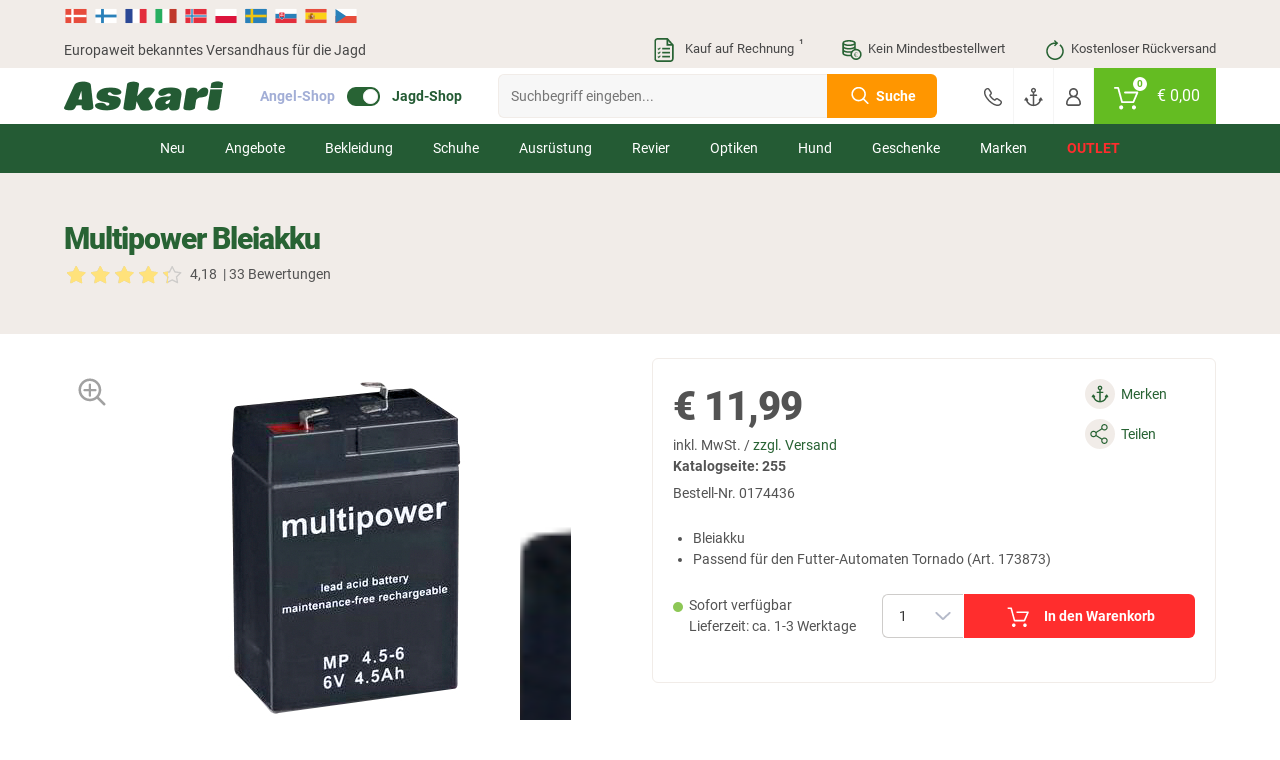

--- FILE ---
content_type: text/css
request_url: https://www.askari-jagd.at/out/askari/src/css/elements/colors.css?ts=202502101413
body_size: 936
content:
.colors .btn,#moreinfo-color .btn{display:inline-block;border-radius:24px;-moz-background-clip:padding;-webkit-background-clip:padding-box;background-clip:padding-box;width:24px;height:24px;position:relative;background:#f4f4f4;text-indent:-9999px;margin:0 5px .75em;border:0;padding:0;min-width:0}.colors .btn:before,#moreinfo-color .btn:before{border-radius:30px;-moz-background-clip:padding;-webkit-background-clip:padding-box;background-clip:padding-box;border:1px solid #fff;content:'';width:30px;height:30px;position:absolute;top:-3px;left:-3px;display:block}.colors .btn.active:before,#moreinfo-color .btn.active:before{border-color:#888}.colors .yellow,#moreinfo-color .yellow,.colors .gelb,#moreinfo-color .gelb{background-color:#ffd100}.colors .orange,#moreinfo-color .orange{background-color:#e0b10e}.colors .red,#moreinfo-color .red,.colors .rot,#moreinfo-color .rot{background-color:#c62829}.colors .black,#moreinfo-color .black,.colors .schwarz,#moreinfo-color .schwarz{background-color:#000}.colors .grey,#moreinfo-color .grey,.colors .grau,#moreinfo-color .grau,.colors .stein,#moreinfo-color .stein{background-color:#b0b0b0}.colors .white,#moreinfo-color .white,.colors .weiss,#moreinfo-color .weiss,.colors .weiß,#moreinfo-color .weiß{background-color:#fff;-webkit-box-shadow:0 0 2px rgba(0,0,0,0.65);box-shadow:0 0 2px rgba(0,0,0,0.65)}.colors .blue,#moreinfo-color .blue,.colors .blau,#moreinfo-color .blau{background-color:#49a2e6}.colors .pink,#moreinfo-color .pink{background-color:#f991c2}.colors .brown,#moreinfo-color .brown,.colors .braun,#moreinfo-color .braun,.colors .cognac,#moreinfo-color .cognac{background-color:#5f3209}.colors .gruen,.colors .green,#moreinfo-color .gruen{background-color:#98a936}.colors .violett,#moreinfo-color .violett,.colors .lila,#moreinfo-color .lila{background-color:#9c17f0}.colors .beige,#moreinfo-color .beige,.colors .creme,#moreinfo-color .creme{background-color:#cfc5a2}.colors .turquois,#moreinfo-color .turquois{background-color:#4bafbc}.colors .bunt,#moreinfo-color .bunt{background:-moz-linear-gradient(left,#fd0 0%,#e81515 35%,#a0f 70%,#09f 100%);background:-webkit-gradient(left top,right top,color-stop(0,#fd0),color-stop(35%,#e81515),color-stop(70%,#a0f),color-stop(100%,#09f));background:-webkit-linear-gradient(left,#fd0 0%,#e81515 35%,#a0f 70%,#09f 100%);background:-o-linear-gradient(left,#fd0 0%,#e81515 35%,#a0f 70%,#09f 100%);background:-ms-linear-gradient(left,#fd0 0%,#e81515 35%,#a0f 70%,#09f 100%);background:linear-gradient(to right,#fd0 0%,#e81515 35%,#a0f 70%,#09f 100%);filter:progid:DXImageTransform.Microsoft.gradient(startColorstr='#ffdd00',endColorstr='#09b500',GradientType=1)}.colorpatch{width:20px;height:20px}.colorpatch.black{background:#000}.colorpatch.orange{background:#ff6e22}.colorpatch.green{background:#4a673b}.colorpatch.red{background:#c00}.colorpatch.white{background:#fff;border:1px solid #1c458d}.colorpatch.grey{background:#999}.colorpatch.brown{background:#7c6027}.colorpatch.blue{background:#00308f}.colorpatch.beige{background:#f9dd9f}.colorpatch.yellow{background:#fc0}.colorpatch.transparent{background:url("/out/askari/src/img/colorpatches/schnur_transparent.gif") no-repeat}.colorpatch.camouflage{background:url("/out/askari/src/img/colorpatches/bekleidung_camo.gif") no-repeat}.colorpatch.checked{background:url("/out/askari/src/img/colorpatches/bekleidung_kariert.gif") no-repeat}.colorpatch.colored{background:url("/out/askari/src/img/colorpatches/schnur_multicolor.gif") no-repeat}.color-white{color:#fff}.color-grey{color:#888}.color-inherit{color:#555}.color-grey-light{color:#a1a1a1}.color-grey-dark{color:#4a4a4a}.color-red{color:#ff2d2d}.error-red{color:#a60923}.color-blue{color:#1c458d}.color-default{color:#19369a}.bg-grey{background-color:#f1ece8}

--- FILE ---
content_type: text/css
request_url: https://www.askari-jagd.at/out/askari/src/css/elements/heading.css?ts=202502101413
body_size: 706
content:
.heading{display:flex;justify-content:space-between;padding:8px 0;line-height:32px}.heading.bg{background-color:#eee;padding:8px 12px}section.row.title{line-height:32px}.h1,.h2{font-weight:bold;font-size:20px;line-height:32px}.h3 .h4{font-weight:bold;font-size:18px;line-height:32px}.h5,.h6{font-weight:bold;font-size:16px;line-height:32px}@media(max-width:750px){.h1,.h2,.h3,.h4{font-size:16px}.h5,.h6{font-size:14px}}.mk-title{position:relative;text-align:left;padding:24px 0}.mk-title .title{font-size:32px;line-height:36px;font-weight:800;color:#1c458d;margin:0 0 24px 0}h1,h2,h3,h4,h5,h6,.h1,.h2,.h3,.h4,.h5,.h6{margin:0;line-height:110%;font-weight:bold;font-family:inherit;-webkit-hyphens:auto;-moz-hyphens:auto;hyphens:auto;-webkit-hyphenate-before:2;-webkit-hyphenate-after:3;hyphenate-lines:3}h1{font-size:26px}h2{font-size:28px;margin:30px 0;display:inline-block;width:100%}h3,.h3{font-size:18px}h1.center,h2.center,h3.center,h4.center,h5.center,h6.center{text-align:center}.custom-h1{font-size:30px;color:#1c458d;text-transform:uppercase;line-height:125%}.custom-h2{font-size:26px;color:#1c458d;text-transform:uppercase;line-height:125%}.custom-h4{color:#1c458d;line-height:125%}.section-heading{display:flex;flex-wrap:wrap;justify-content:center;font-size:32px;line-height:36px;font-weight:800;color:#1c458d;margin:0 0 24px 0}.section-heading .link a{font-weight:400;font-size:14px;color:#535353;text-decoration:underline}@media(max-width:750px){.section-heading{font-size:24px;line-height:28px}}@media(min-width:751px){.section-heading{flex-wrap:nowrap;justify-content:space-between}}@media(min-width:992px){h1,h2,h3,h4,h5,h6{word-break:keep-all}}.text-size.d-40{font-size:40px;line-height:46px}.text-size.d-32{font-size:32px;line-height:43px}.text-size.d-30{font-size:30px;line-height:36px}.text-size.d-28{font-size:28px;line-height:34px}.text-size.d-26{font-size:26px;line-height:30px}.text-size.d-24{font-size:24px;line-height:28px}.text-size.d-22{font-size:22px;line-height:26px}.text-size.d-20{font-size:20px;line-height:24px}.text-size.d-18{font-size:18px;line-height:24px}.text-size.d-16{font-size:16px;line-height:22px}.text-size.d-14{font-size:14px;line-height:21px}.text-size.d-12{font-size:12px;line-height:16px}.text-size.d-10{font-size:10px;line-height:14px;letter-spacing:.2px}@media(min-width:751px) and (max-width:1023px){.text-size.t-32{font-size:32px;line-height:38px}.text-size.t-26{font-size:26px;line-height:32px}.text-size.t-24{font-size:24px;line-height:30px}.text-size.t-22{font-size:22px;line-height:28px}.text-size.t-20{font-size:20px;line-height:26px}.text-size.t-18{font-size:18px;line-height:24px}.text-size.t-16{font-size:16px;line-height:22px}.text-size.t-14{font-size:14px;line-height:20px}.text-size.t-12{font-size:12px;line-height:16px}.text-size.t-10{font-size:10px;line-height:14px;letter-spacing:.2px}}@media(max-width:750px){.text-size.m-32{font-size:32px;line-height:38px}.text-size.m-26{font-size:26px;line-height:32px}.text-size.m-24{font-size:24px;line-height:30px}.text-size.m-22{font-size:22px;line-height:28px}.text-size.m-20{font-size:20px;line-height:26px}.text-size.m-18{font-size:18px;line-height:24px}.text-size.m-16{font-size:16px;line-height:22px}.text-size.m-14{font-size:14px;line-height:20px}.text-size.m-12{font-size:12px;line-height:18px}.text-size.m-10{font-size:10px;line-height:14px;letter-spacing:.2px}.text-size.m-6{font-size:6px;line-height:12px;letter-spacing:.6px}}.font-normal{font-weight:400 !important}.font-semi{font-weight:600 !important}.font-bold{font-weight:700 !important}.font-strong{font-weight:900 !important}.uppercase{text-transform:uppercase}

--- FILE ---
content_type: text/css
request_url: https://www.askari-jagd.at/out/askari/src/css/widget/barcode.css?ts=202502101413
body_size: 2719
content:
#popup-barcode-scanner.popup,#popup-barcode-results.popup{top:0 !important;left:0 !important;right:0 !important;bottom:0 !important;margin:0 !important;position:fixed;background-color:#1c458d;display:none;transform:none}#popup-barcode-scanner.popup{z-index:9999999}#popup-barcode-results.popup>.popup-content{height:100%;max-height:none}#popup-barcode-results.popup>.popup-content>.popup-body{flex-grow:1}#popup-barcode-results article[data-type="search"]>.box>.functions>section.row.basket .two-buttons{flex-wrap:nowrap}#popup-barcode-results article[data-type="search"]>.box>.functions>section.row.basket .two-buttons input{width:calc(100% - 125px)}#popup-barcode-results.popup>.popup-content>.popup-body>.alternatives>article>.box{padding:16px calc(32px + 16px) 16px 16px}#popup-barcode-results.popup>.popup-content>.popup-body>.alternatives>article>.box>.title>.link{display:-webkit-box;-webkit-line-clamp:2;-webkit-box-orient:vertical;overflow:hidden}#popup-barcode-results.popup>.popup-content>.popup-body>.alternatives>article>.box>i.plus{padding:0 !important;position:absolute;top:calc(50% - 16px);right:12px;cursor:pointer}#popup-barcode-scanner.popup>section.scan{position:absolute;left:0;top:0;height:calc(100% - 70px);width:100%;background-color:rgba(0,0,0,0.3);display:flex;justify-content:center;align-items:center;overflow:hidden}#popup-barcode-scanner.popup>section.scan>#scanner-container{width:100%;aspect-ratio:16 / 9}#popup-barcode-scanner.popup>section.scan>#scanner-container>#qr-shaded-region{min-height:200px !important}body #popup-barcode-scanner.popup>section.scan>#scanner-container>#qr-shaded-region>div{background-color:#fff !important}body #popup-barcode-scanner.popup.scanning:not(.success)>section.scan>#scanner-container>#qr-shaded-region>div{background-color:#f28f06 !important}body #popup-barcode-scanner.popup.success>section.scan>#scanner-container>#qr-shaded-region>div{background-color:#1a7300 !important}#popup-barcode-scanner.popup>section.row{height:70px;position:absolute;bottom:0;right:0;left:0;background-color:#1c458d;z-index:999}#popup-barcode-scanner.popup>section.settings{position:absolute;bottom:70px;width:100%;padding:20px 20px 20px 20px;background-color:#fff;display:none}#popup-barcode-scanner.popup>section.settings>h5>i{float:right;margin-top:5px}#popup-barcode-scanner.popup>section.settings{z-index:10}#popup-barcode-results.popup .popup-body>.box.message{padding:8px;flex-direction:column}#popup-barcode-results.popup article[data-type="search"]>.box>.functions{display:block;border:0;padding:15px 0 0;width:100% !important}@media(max-width:1024px){#popup-barcode-results.popup article[data-type="search"]>.box>.functions .row.basket .inputs{width:55%}}@media(max-width:450px){#popup-barcode-results.popup article[data-type="search"]>.box>.functions .row.basket .inputs{width:100%}#popup-barcode-results.popup article[data-type="search"]>.box>.functions .row.basket .buttons>.button[data-type="basket"]{margin-left:0 !important}}.popup .box{position:fixed;top:50%;left:calc(50% - 8px);transform:translate(-50%,-50%);overflow-y:auto;overflow-x:hidden;max-height:calc(100% - 30px);max-width:800px;width:calc(100% - 16px);margin:0 8px}.popup .box>.headline{position:relative;min-height:45px;background-color:#f7f7f7;color:#1c458d;font-weight:700;padding:15px 25px;margin:-20px 0 24px -20px;width:calc(100% + 40px)}.popup .box>.headline>.title{text-align:left;font-size:20px;font-weight:bold;line-height:24px}.popup .box>.headline>.close[data-type="close"]{position:absolute;right:6px;top:50%;line-height:20px;background-color:#f7f7f7;padding:0;width:32px;height:30px;cursor:pointer;z-index:1;transform:translateY(-50%)}.popup .box>.headline>.close[data-type="close"] i{background-size:30px}#popup-oxid-errors-status .popup-content p{font-size:16px;font-weight:bold;letter-spacing:.02em;color:#474747;text-transform:uppercase}#popup-oxid-errors-status .popup-content p:before{border-color:#fff transparent transparent;border-style:solid;border-width:10px 11px 0;bottom:-10px;content:"";display:inline-block;height:0;left:10px;position:absolute;width:0;z-index:1}.popup-video-player iframe{aspect-ratio:4 / 3;width:100%;height:100%}@media(min-width:700px){.popup-video-player iframe{aspect-ratio:16 / 9}}#popup-tcas-article-video{z-index:99999}#popup-header-stores .location-list{display:inline-block;padding-left:10px}#popup-header-stores .location-list .location-item{width:50%;float:left;line-height:40px;padding-right:20px}#popup-header-stores .location-list .location-item a{color:#000}#popup-header-stores .location-list .location-item a:hover{color:#1c458d;font-weight:600}#popup-onstock_reminder .article{display:flex;align-items:center}#popup-onstock_reminder .article .image{width:120px}#popup-onstock_reminder .article .image img{max-width:100px}#popup-onstock_reminder .article .info{width:calc(100% - 120px)}#popup-onstock_reminder .message-info.error{color:#c62829}#popup-onstock_reminder .message-info.success{color:#98a936}.catalog.popup .catalog{padding:20px}.catalog.popup .catalog .next{right:20px}.catalog.popup .catalog .prev{left:20px}#popup-surveymonkey-modal .title{font-size:24px;font-weight:400;text-transform:none;margin-bottom:20px;text-align:center}#popup-surveymonkey-modal .iframe-container{display:none;position:relative;padding-bottom:56.25%;height:0;overflow:hidden;max-width:100%;min-height:600px;margin:20px 0 0;border:1px solid #f5f5f5}#popup-surveymonkey-modal .iframe-container iframe,#popup-surveymonkey-modal .iframe-container object,#popup-surveymonkey-modal .iframe-container embed{position:absolute;top:0;left:0;width:100%;height:100%;border:0}#popup-surveymonkey-modal iframe{width:100%}@media(min-width:992px){#popup-surveymonkey-modal .iframe-container{margin:20px 30px 30px}}#popup-barcode-scanner.popup i{height:30px;width:30px;background-position:center;opacity:1 !important;font-style:normal}#popup-barcode-scanner.popup i.close.white{background-size:cover;background-image:url("/out/askari/src/img/icon_close.svg");height:20px;width:20px}#popup-barcode-result.popup i.retour.white{background-size:cover;background-image:url('[data-uri]')}#popup-barcode-scanner.popup i.settings.white{background-size:cover;background-image:url('[data-uri]')}#popup-barcode-results.popup article[data-type="search"]>.box>.functions{display:block;border:0;width:100% !important}

--- FILE ---
content_type: image/svg+xml
request_url: https://www.askari-jagd.at/out/askari/src/bg/icons/askari/icon/anchor-green.svg
body_size: 1701
content:
<svg width="24" height="24" viewBox="0 0 24 24" fill="none" xmlns="http://www.w3.org/2000/svg">
    <path fill-rule="evenodd" clip-rule="evenodd" d="M4.22385 15.4165L4.32651 15.2625C5.23742 18.6483 8.32947 21.1501 12 21.1501C15.6154 21.1501 18.6696 18.7228 19.6309 15.4139C19.6456 15.3634 19.6598 15.3128 19.6734 15.2619L19.7757 15.4153C19.9201 15.6331 20.1591 15.7501 20.4006 15.7501C20.5436 15.7501 20.6882 15.7087 20.8157 15.6244L20.8162 15.6241C21.1611 15.3939 21.2542 14.9289 21.024 14.5839L19.824 12.7839C19.6798 12.5674 19.4341 12.4664 19.2 12.4664C18.9658 12.4664 18.7202 12.5674 18.5759 12.7839L17.376 14.5838C17.2084 14.835 17.2122 15.1499 17.3597 15.3914C17.4148 15.4816 17.49 15.5615 17.5837 15.6241C17.6894 15.6944 17.8048 15.732 17.9203 15.7424C17.0256 17.8175 15.0764 19.3321 12.75 19.6032V15.3458V10.9501H15C15.4146 10.9501 15.75 10.6147 15.75 10.2001C15.75 9.78546 15.4146 9.4501 15 9.4501H12.75V7.82816C13.789 7.50697 14.55 6.54506 14.55 5.4001C14.55 3.99366 13.4064 2.8501 12 2.8501C10.5935 2.8501 9.44997 3.99366 9.44997 5.4001C9.44997 6.54506 10.2109 7.50697 11.25 7.82816V9.4501H8.99997C8.58533 9.4501 8.24997 9.78546 8.24997 10.2001C8.24997 10.6147 8.58533 10.9501 8.99997 10.9501H11.25V15.331V19.6032C8.92462 19.332 6.97545 17.8189 6.08081 15.7457C6.19705 15.7331 6.31204 15.6929 6.41567 15.6244L6.41624 15.6241C6.54517 15.538 6.63892 15.4191 6.69372 15.2859C6.78549 15.0629 6.76809 14.7998 6.62394 14.5838L5.42401 12.7839C5.27978 12.5674 5.0341 12.4664 4.79997 12.4664C4.56585 12.4664 4.3202 12.5674 4.17596 12.7839L2.97601 14.5838C2.74577 14.9288 2.83887 15.3939 3.1837 15.6241C3.52857 15.8535 3.99369 15.7606 4.22385 15.4165ZM10.95 5.4001C10.95 4.82114 11.421 4.3501 12 4.3501C12.5789 4.3501 13.05 4.82114 13.05 5.4001C13.05 5.97906 12.5789 6.4501 12 6.4501C11.421 6.4501 10.95 5.97906 10.95 5.4001Z" fill="#286334"/>
</svg>


--- FILE ---
content_type: image/svg+xml
request_url: https://www.askari-jagd.at/out/askari/src/bg/icons/askari/icon/youtube.svg?ts=20210426_1420
body_size: 4078
content:
<svg width="35" height="35" viewBox="0 0 35 35" fill="none" xmlns="http://www.w3.org/2000/svg" xmlns:xlink="http://www.w3.org/1999/xlink">
<rect width="35" height="35" fill="url(#pattern0)"/>
<defs>
<pattern id="pattern0" patternContentUnits="objectBoundingBox" width="1" height="1">
<use xlink:href="#image0_2_28" transform="scale(0.015625)"/>
</pattern>
<image id="image0_2_28" width="64" height="64" xlink:href="[data-uri]"/>
</defs>
</svg>


--- FILE ---
content_type: image/svg+xml
request_url: https://www.askari-jagd.at/out/askari/src/bg/icons/askari/icon/anchor.svg
body_size: 1697
content:
<svg width="24" height="24" viewBox="0 0 24 24" fill="none" xmlns="http://www.w3.org/2000/svg">
<path fill-rule="evenodd" clip-rule="evenodd" d="M4.22385 15.4165L4.32651 15.2625C5.23742 18.6483 8.32947 21.1501 12 21.1501C15.6154 21.1501 18.6696 18.7228 19.6309 15.4139C19.6456 15.3634 19.6598 15.3128 19.6734 15.2619L19.7757 15.4153C19.9201 15.6331 20.1591 15.7501 20.4006 15.7501C20.5436 15.7501 20.6882 15.7087 20.8157 15.6244L20.8162 15.6241C21.1611 15.3939 21.2542 14.9289 21.024 14.5839L19.824 12.7839C19.6798 12.5674 19.4341 12.4664 19.2 12.4664C18.9658 12.4664 18.7202 12.5674 18.5759 12.7839L17.376 14.5838C17.2084 14.835 17.2122 15.1499 17.3597 15.3914C17.4148 15.4816 17.49 15.5615 17.5837 15.6241C17.6894 15.6944 17.8048 15.732 17.9203 15.7424C17.0256 17.8175 15.0764 19.3321 12.75 19.6032V15.3458V10.9501H15C15.4146 10.9501 15.75 10.6147 15.75 10.2001C15.75 9.78546 15.4146 9.4501 15 9.4501H12.75V7.82816C13.789 7.50697 14.55 6.54506 14.55 5.4001C14.55 3.99366 13.4064 2.8501 12 2.8501C10.5935 2.8501 9.44997 3.99366 9.44997 5.4001C9.44997 6.54506 10.2109 7.50697 11.25 7.82816V9.4501H8.99997C8.58533 9.4501 8.24997 9.78546 8.24997 10.2001C8.24997 10.6147 8.58533 10.9501 8.99997 10.9501H11.25V15.331V19.6032C8.92462 19.332 6.97545 17.8189 6.08081 15.7457C6.19705 15.7331 6.31204 15.6929 6.41567 15.6244L6.41624 15.6241C6.54517 15.538 6.63892 15.4191 6.69372 15.2859C6.78549 15.0629 6.76809 14.7998 6.62394 14.5838L5.42401 12.7839C5.27978 12.5674 5.0341 12.4664 4.79997 12.4664C4.56585 12.4664 4.3202 12.5674 4.17596 12.7839L2.97601 14.5838C2.74577 14.9288 2.83887 15.3939 3.1837 15.6241C3.52857 15.8535 3.99369 15.7606 4.22385 15.4165ZM10.95 5.4001C10.95 4.82114 11.421 4.3501 12 4.3501C12.5789 4.3501 13.05 4.82114 13.05 5.4001C13.05 5.97906 12.5789 6.4501 12 6.4501C11.421 6.4501 10.95 5.97906 10.95 5.4001Z" fill="#535353"/>
</svg>


--- FILE ---
content_type: image/svg+xml
request_url: https://www.askari-jagd.at/out/askari/src/bg/icons/askari/icon/zoom.svg
body_size: 1069
content:
<svg width="32" height="32" viewBox="0 0 32 32" fill="none" xmlns="http://www.w3.org/2000/svg">
<path fill-rule="evenodd" clip-rule="evenodd" d="M14.11 6.26416C9.77685 6.26416 6.26416 9.77685 6.26416 14.11C6.26416 18.4431 9.77685 21.9558 14.11 21.9558C18.4431 21.9558 21.9558 18.4431 21.9558 14.11C21.9558 9.77685 18.4431 6.26416 14.11 6.26416ZM4 14.11C4 8.52639 8.52639 4 14.11 4C19.6936 4 24.2199 8.52639 24.2199 14.11C24.2199 16.4939 23.3948 18.6851 22.0146 20.4136L27.6684 26.0674C28.1105 26.5095 28.1105 27.2263 27.6684 27.6684C27.2263 28.1105 26.5095 28.1105 26.0674 27.6684L20.4136 22.0146C18.6851 23.3948 16.4939 24.2199 14.11 24.2199C8.52639 24.2199 4 19.6936 4 14.11ZM19.0338 15.3948L15.1952 15.395L15.1952 19.23C15.1952 19.7934 14.7385 20.25 14.1753 20.2499C13.6122 20.2499 13.1556 19.7933 13.1555 19.2301L13.1556 15.3945L9.31977 15.3946C8.75669 15.3946 8.30004 14.938 8.30004 14.3749C8.29976 13.8116 8.75644 13.3549 9.3199 13.355L13.1585 13.3549L13.1586 9.51982C13.1586 8.95649 13.6152 8.49984 14.1785 8.49995C14.7416 8.49995 15.1982 8.95656 15.1983 9.51978L15.1981 13.3554L19.034 13.3552C19.5971 13.3552 20.0537 13.8119 20.0537 14.375C20.054 14.9383 19.5973 15.395 19.0338 15.3948Z" fill="#A1A1A1"/>
</svg>
